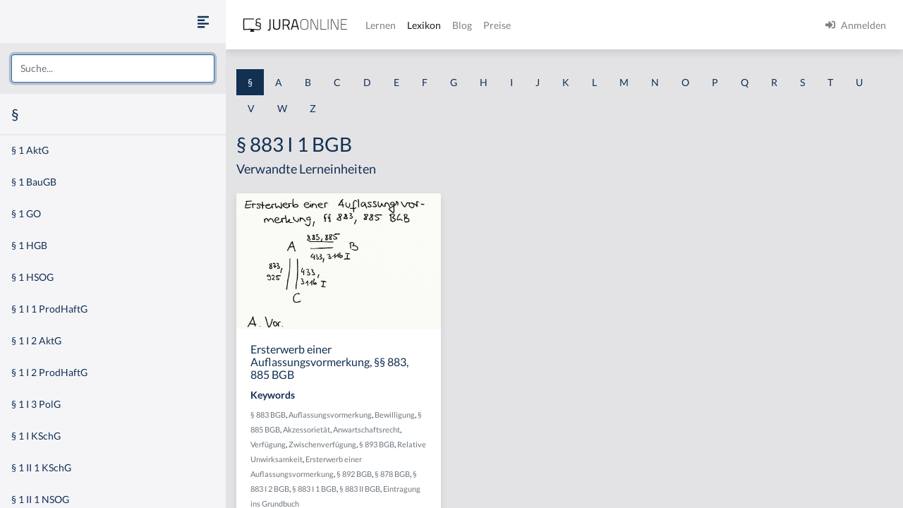

--- FILE ---
content_type: text/html
request_url: https://jura-online.de/lexikon/%C2%A7/883-i-1-bgb/
body_size: 10289
content:
<!DOCTYPE html><html lang="de"><head><meta charSet="utf-8"/><meta name="viewport" content="width=device-width"/><title>Lexikon | Jura Online</title><link rel="canonical" href="https://jura-online.de/lexikon/%C2%A7/883-i-1-bgb/"/><meta name="next-head-count" content="4"/><link rel="preload" href="/_next/static/css/453be498d2cee9f7.css" as="style"/><link rel="stylesheet" href="/_next/static/css/453be498d2cee9f7.css" data-n-g=""/><link rel="preload" href="/_next/static/css/b5cf2d621e67fb8b.css" as="style"/><link rel="stylesheet" href="/_next/static/css/b5cf2d621e67fb8b.css" data-n-p=""/><noscript data-n-css=""></noscript><script defer="" nomodule="" src="/_next/static/chunks/polyfills-78c92fac7aa8fdd8.js"></script><script src="/_next/static/chunks/webpack-c7ff01b93bcc2b1b.js" defer=""></script><script src="/_next/static/chunks/framework-a667dbba83e63e79.js" defer=""></script><script src="/_next/static/chunks/main-6f26a8837a0d88b3.js" defer=""></script><script src="/_next/static/chunks/pages/_app-e1f3ddd957634547.js" defer=""></script><script src="/_next/static/chunks/d6e1aeb5-85a0bbd4d1112fa6.js" defer=""></script><script src="/_next/static/chunks/9799-0eac5e13e4475440.js" defer=""></script><script src="/_next/static/chunks/7465-8ffeae2ba340c6a8.js" defer=""></script><script src="/_next/static/chunks/283-ab9b60472c96bbcc.js" defer=""></script><script src="/_next/static/chunks/2397-1e06e8c21b534dca.js" defer=""></script><script src="/_next/static/chunks/3240-c4c1454f5a8a4205.js" defer=""></script><script src="/_next/static/chunks/pages/lexikon/%5B...slugs%5D-bd2928ed07c3adc5.js" defer=""></script><script src="/_next/static/morphling-next-assets/_buildManifest.js" defer=""></script><script src="/_next/static/morphling-next-assets/_ssgManifest.js" defer=""></script><style id="__jsx-eb32778b47f00407">.lexikon-root{padding:1.75rem 0 4rem!important}</style></head><body><div id="__next"><div class="alert_root__fXa3_"></div><div class="Layout_root__QWve9" data-layout-expanded="true" data-layout-banner="false" data-initial-load="true"><div class="Layout_wrapper__f8Gve"><aside class="side_root__syHLm lexikon-sidebar_root__Ts62M"><div class="side_top__97vhR"><div class="lexikon-sidebar_navToggle__igkEa"><button type="button" aria-label="Seitenleiste ein- und ausblenden" data-sidebar-toggler="true" class="toggle_toggle__gIUBX"><svg aria-hidden="true" focusable="false" data-prefix="fas" data-icon="align-left" class="svg-inline--fa fa-align-left fa-w-14 fa-flip-vertical fa-lg " role="img" xmlns="http://www.w3.org/2000/svg" viewBox="0 0 448 512"><path fill="currentColor" d="M12.83 352h262.34A12.82 12.82 0 0 0 288 339.17v-38.34A12.82 12.82 0 0 0 275.17 288H12.83A12.82 12.82 0 0 0 0 300.83v38.34A12.82 12.82 0 0 0 12.83 352zm0-256h262.34A12.82 12.82 0 0 0 288 83.17V44.83A12.82 12.82 0 0 0 275.17 32H12.83A12.82 12.82 0 0 0 0 44.83v38.34A12.82 12.82 0 0 0 12.83 96zM432 160H16a16 16 0 0 0-16 16v32a16 16 0 0 0 16 16h416a16 16 0 0 0 16-16v-32a16 16 0 0 0-16-16zm0 256H16a16 16 0 0 0-16 16v32a16 16 0 0 0 16 16h416a16 16 0 0 0 16-16v-32a16 16 0 0 0-16-16z"></path></svg></button></div><div class="search-box_root__MRJwG"><div role="combobox" aria-haspopup="listbox" aria-owns="react-autowhatever-1" aria-expanded="false" class="search-box_search__n8Wci"><input autoComplete="off" aria-autocomplete="list" aria-controls="react-autowhatever-1" placeholder="Suche..." type="text" class="form-control" value=""/><div id="react-autowhatever-1" role="listbox" class="search-box_suggestions__BvWw2"></div></div></div><h3 class="p-3 m-0">§</h3></div><div class="side_main__26Dwk"></div></aside><div class="content_root__1HHr1"><div class="content_top__pZDUW"><header class="header_root__89yTx"><nav class="navbar navbar-expand-lg navbar-light"><div class="flex-row navbar-nav"><button type="button" aria-label="Seitenleiste ein- und ausblenden" data-sidebar-toggler="true" class="toggle_toggle__gIUBX"><svg aria-hidden="true" focusable="false" data-prefix="fas" data-icon="align-left" class="svg-inline--fa fa-align-left fa-w-14 fa-flip-vertical fa-lg " role="img" xmlns="http://www.w3.org/2000/svg" viewBox="0 0 448 512"><path fill="currentColor" d="M12.83 352h262.34A12.82 12.82 0 0 0 288 339.17v-38.34A12.82 12.82 0 0 0 275.17 288H12.83A12.82 12.82 0 0 0 0 300.83v38.34A12.82 12.82 0 0 0 12.83 352zm0-256h262.34A12.82 12.82 0 0 0 288 83.17V44.83A12.82 12.82 0 0 0 275.17 32H12.83A12.82 12.82 0 0 0 0 44.83v38.34A12.82 12.82 0 0 0 12.83 96zM432 160H16a16 16 0 0 0-16 16v32a16 16 0 0 0 16 16h416a16 16 0 0 0 16-16v-32a16 16 0 0 0-16-16zm0 256H16a16 16 0 0 0-16 16v32a16 16 0 0 0 16 16h416a16 16 0 0 0 16-16v-32a16 16 0 0 0-16-16z"></path></svg></button><a aria-label="Jura Online Logo" href="/" class="header_brand__j6V4p navbar-brand"><svg fill="currentColor"><use href="/shared/jo-logo-dark.svg#Ebene_1"></use></svg></a></div><button aria-controls="jo-navbar" type="button" aria-label="Toggle navigation" class="navbar-toggler collapsed"><span class="navbar-toggler-icon"></span></button><div class="header_collapse__vXTHc navbar-collapse collapse" id="jo-navbar"><div class="navbar-nav"><a class="nav-link" href="/lernen/">Lernen</a><a class="nav-link active" href="/lexikon/">Lexikon</a><a class="nav-link" href="https://jura-online.de/blog/">Blog</a><a class="nav-link" href="https://jura-online.de/preise/">Preise</a></div><div class="UserNavList_root__HrtpF ml-auto navbar-nav"><a href="https://jura-online.de/auth/login" data-rb-event-key="https://jura-online.de/auth/login" class="nav-link"><svg aria-hidden="true" focusable="false" data-prefix="fas" data-icon="sign-in-alt" class="svg-inline--fa fa-sign-in-alt fa-w-16 fa-1x mr-2" role="img" xmlns="http://www.w3.org/2000/svg" viewBox="0 0 512 512"><path fill="currentColor" d="M416 448h-84c-6.6 0-12-5.4-12-12v-40c0-6.6 5.4-12 12-12h84c17.7 0 32-14.3 32-32V160c0-17.7-14.3-32-32-32h-84c-6.6 0-12-5.4-12-12V76c0-6.6 5.4-12 12-12h84c53 0 96 43 96 96v192c0 53-43 96-96 96zm-47-201L201 79c-15-15-41-4.5-41 17v96H24c-13.3 0-24 10.7-24 24v96c0 13.3 10.7 24 24 24h136v96c0 21.5 26 32 41 17l168-168c9.3-9.4 9.3-24.6 0-34z"></path></svg><span>Anmelden</span></a></div></div></nav></header></div><div class="content_main__bzt3t"><div class="py-3 lexikon-root"><div data-limit-content="false" class="container"><div class="row"><div class="col"><div class="lexikon-nav_root__Tuxn0 mb-lg-3 nav"><a class="nav-link lexikon-nav_active__TbtRF" href="/lexikon/%C2%A7/">§</a><a class="nav-link" href="/lexikon/a/">A</a><a class="nav-link" href="/lexikon/b/">B</a><a class="nav-link" href="/lexikon/c/">C</a><a class="nav-link" href="/lexikon/d/">D</a><a class="nav-link" href="/lexikon/e/">E</a><a class="nav-link" href="/lexikon/f/">F</a><a class="nav-link" href="/lexikon/g/">G</a><a class="nav-link" href="/lexikon/h/">H</a><a class="nav-link" href="/lexikon/i/">I</a><a class="nav-link" href="/lexikon/j/">J</a><a class="nav-link" href="/lexikon/k/">K</a><a class="nav-link" href="/lexikon/l/">L</a><a class="nav-link" href="/lexikon/m/">M</a><a class="nav-link" href="/lexikon/n/">N</a><a class="nav-link" href="/lexikon/o/">O</a><a class="nav-link" href="/lexikon/p/">P</a><a class="nav-link" href="/lexikon/q/">Q</a><a class="nav-link" href="/lexikon/r/">R</a><a class="nav-link" href="/lexikon/s/">S</a><a class="nav-link" href="/lexikon/t/">T</a><a class="nav-link" href="/lexikon/u/">U</a><a class="nav-link" href="/lexikon/v/">V</a><a class="nav-link" href="/lexikon/w/">W</a><a class="nav-link" href="/lexikon/z/">Z</a></div></div></div><div class="row"><div class="col-12"><h1>§ 883 I 1 BGB</h1></div><div class="col-12"><h4 class="jsx-eb32778b47f00407">Verwandte Lerneinheiten</h4></div></div><div class="learn-units row row-cols-xl-3 row-cols-sm-2 row-cols-1"><div class="my-2 my-md-3 col"><div class="box_box__KqAod learn-unit_root__mSOeF card"><img class="card-img-top" src="https://media-cf.jura-online.de/media/image/00005026_AVlXmtWVfDwpnUi7xbR_9oC_IiNK_aPGoxc_cCw0o3ax6PfoZqPfUCt2xwIp4ww9.jpg"/><div class="card-body"><div class="card-title h5">Ersterwerb einer Auflassungsvormerkung, §§ 883, 885 BGB</div><div class="card-text"><div class="learn-unit_keywords__2a1bH"><h6>Keywords</h6><div><small><a class="text-muted" href="/lexikon/%C2%A7/883-bgb/">§ 883 BGB</a>, </small><small><a class="text-muted" href="/lexikon/a/auflassungsvormerkung/">Auflassungsvormerkung</a>, </small><small><a class="text-muted" href="/lexikon/b/bewilligung/">Bewilligung</a>, </small><small><a class="text-muted" href="/lexikon/%C2%A7/885-bgb/">§ 885 BGB</a>, </small><small><a class="text-muted" href="/lexikon/a/akzessorietat/">Akzessorietät</a>, </small><small><a class="text-muted" href="/lexikon/a/anwartschaftsrecht/">Anwartschaftsrecht</a>, </small><small><a class="text-muted" href="/lexikon/v/verfugung/">Verfügung</a>, </small><small><a class="text-muted" href="/lexikon/z/zwischenverfugung/">Zwischenverfügung</a>, </small><small><a class="text-muted" href="/lexikon/%C2%A7/893-bgb/">§ 893 BGB</a>, </small><small><a class="text-muted" href="/lexikon/r/relative-unwirksamkeit/">Relative Unwirksamkeit</a>, </small><small><a class="text-muted" href="/lexikon/e/ersterwerb-einer-auflassungsvormerkung/">Ersterwerb einer Auflassungsvormerkung</a>, </small><small><a class="text-muted" href="/lexikon/%C2%A7/892-bgb/">§ 892 BGB</a>, </small><small><a class="text-muted" href="/lexikon/%C2%A7/878-bgb/">§ 878 BGB</a>, </small><small><a class="text-muted" href="/lexikon/%C2%A7/883-i-2-bgb/">§ 883 I 2 BGB</a>, </small><small><a class="text-muted" href="/lexikon/%C2%A7/883-i-1-bgb/">§ 883 I 1 BGB</a>, </small><small><a class="text-muted" href="/lexikon/%C2%A7/883-ii-bgb/">§ 883 II BGB</a>, </small><small><a class="text-muted" href="/lexikon/e/eintragung-ins-grundbuch/">Eintragung ins Grundbuch</a></small></div></div></div></div><div class="box_footer__Dq9_3 box_btn__pc6cm card-footer"><div role="group" class="w-100 btn-group"><button type="button" class="btn btn-info"><svg aria-hidden="true" focusable="false" data-prefix="fas" data-icon="file-alt" class="svg-inline--fa fa-file-alt fa-w-12 fa-1x " role="img" xmlns="http://www.w3.org/2000/svg" viewBox="0 0 384 512"><path fill="currentColor" d="M224 136V0H24C10.7 0 0 10.7 0 24v464c0 13.3 10.7 24 24 24h336c13.3 0 24-10.7 24-24V160H248c-13.2 0-24-10.8-24-24zm64 236c0 6.6-5.4 12-12 12H108c-6.6 0-12-5.4-12-12v-8c0-6.6 5.4-12 12-12h168c6.6 0 12 5.4 12 12v8zm0-64c0 6.6-5.4 12-12 12H108c-6.6 0-12-5.4-12-12v-8c0-6.6 5.4-12 12-12h168c6.6 0 12 5.4 12 12v8zm0-72v8c0 6.6-5.4 12-12 12H108c-6.6 0-12-5.4-12-12v-8c0-6.6 5.4-12 12-12h168c6.6 0 12 5.4 12 12zm96-114.1v6.1H256V0h6.1c6.4 0 12.5 2.5 17 7l97.9 98c4.5 4.5 7 10.6 7 16.9z"></path></svg></button><button type="button" class="btn btn-info"><svg aria-hidden="true" focusable="false" data-prefix="fas" data-icon="image" class="svg-inline--fa fa-image fa-w-16 fa-1x " role="img" xmlns="http://www.w3.org/2000/svg" viewBox="0 0 512 512"><path fill="currentColor" d="M464 448H48c-26.51 0-48-21.49-48-48V112c0-26.51 21.49-48 48-48h416c26.51 0 48 21.49 48 48v288c0 26.51-21.49 48-48 48zM112 120c-30.928 0-56 25.072-56 56s25.072 56 56 56 56-25.072 56-56-25.072-56-56-56zM64 384h384V272l-87.515-87.515c-4.686-4.686-12.284-4.686-16.971 0L208 320l-55.515-55.515c-4.686-4.686-12.284-4.686-16.971 0L64 336v48z"></path></svg></button><a href="/lernen/ersterwerb-einer-auflassungsvormerkung-883-885-bgb/107/excursus/" title="Zur Lerneinheit Ersterwerb einer Auflassungsvormerkung, §§ 883, 885 BGB" class="btn btn-info"><svg aria-hidden="true" focusable="false" data-prefix="fas" data-icon="link" class="svg-inline--fa fa-link fa-w-16 fa-1x " role="img" xmlns="http://www.w3.org/2000/svg" viewBox="0 0 512 512"><path fill="currentColor" d="M326.612 185.391c59.747 59.809 58.927 155.698.36 214.59-.11.12-.24.25-.36.37l-67.2 67.2c-59.27 59.27-155.699 59.262-214.96 0-59.27-59.26-59.27-155.7 0-214.96l37.106-37.106c9.84-9.84 26.786-3.3 27.294 10.606.648 17.722 3.826 35.527 9.69 52.721 1.986 5.822.567 12.262-3.783 16.612l-13.087 13.087c-28.026 28.026-28.905 73.66-1.155 101.96 28.024 28.579 74.086 28.749 102.325.51l67.2-67.19c28.191-28.191 28.073-73.757 0-101.83-3.701-3.694-7.429-6.564-10.341-8.569a16.037 16.037 0 0 1-6.947-12.606c-.396-10.567 3.348-21.456 11.698-29.806l21.054-21.055c5.521-5.521 14.182-6.199 20.584-1.731a152.482 152.482 0 0 1 20.522 17.197zM467.547 44.449c-59.261-59.262-155.69-59.27-214.96 0l-67.2 67.2c-.12.12-.25.25-.36.37-58.566 58.892-59.387 154.781.36 214.59a152.454 152.454 0 0 0 20.521 17.196c6.402 4.468 15.064 3.789 20.584-1.731l21.054-21.055c8.35-8.35 12.094-19.239 11.698-29.806a16.037 16.037 0 0 0-6.947-12.606c-2.912-2.005-6.64-4.875-10.341-8.569-28.073-28.073-28.191-73.639 0-101.83l67.2-67.19c28.239-28.239 74.3-28.069 102.325.51 27.75 28.3 26.872 73.934-1.155 101.96l-13.087 13.087c-4.35 4.35-5.769 10.79-3.783 16.612 5.864 17.194 9.042 34.999 9.69 52.721.509 13.906 17.454 20.446 27.294 10.606l37.106-37.106c59.271-59.259 59.271-155.699.001-214.959z"></path></svg></a></div></div></div></div></div><footer class="footer_root__oTo_0"><ul><li><a class="px-3 py-2" href="https://jura-online.de/impressum">Impressum</a></li><li><a class="px-3 py-2" href="https://jura-online.de/faq">FAQ</a></li><li><a class="px-3 py-2" href="https://jura-online.de/datenschutz">Datenschutz</a></li><li><a class="px-3 py-2" href="https://jura-online.de/agb">AGB</a></li><li><a class="px-3 py-2" href="https://jura-online.de/vertraege-kuendigen">Paket kündigen</a></li></ul></footer></div></div></div></div></div></div></div><script id="__NEXT_DATA__" type="application/json">{"props":{"pageProps":{"slug":null,"initialState":{"lexikon":{"letters":["§","a","b","c","d","e","f","g","h","i","j","k","l","m","n","o","p","q","r","s","t","u","v","w","z"],"keyword":{"id":3317,"content":"§ 883 I 1 BGB","created":"2013-02-23T15:14:49.000Z","description":null,"slug":"883-i-1-bgb","title":null,"source":null,"learn_units":[{"author_name":"Sören A. Croll","created":"2012-11-14T00:43:11.000Z","description":"\u003ch2\u003eAufbau der Pr\u0026uuml;fung - Ersterwerb einer Auflassungsvormerkung, \u0026sect;\u0026sect; 883, 885 BGB\u003c/h2\u003e\r\n\r\n\u003cp\u003eDer Ersterwerb einer Auflassungsvormerkung ist in den \u0026sect;\u0026sect; 883, 885 BGB geregelt. Beispiel: A verkauft dem B ein Grundst\u0026uuml;ck. Zur Absicherung des Anspruch auf \u0026Uuml;bereignung des Grundst\u0026uuml;cks durch Auflassung und Eintragung wird eine Auflassungsvormerkung einger\u0026auml;umt. Die Auflassungsvormerkung soll gew\u0026auml;hrleisten, dass der schuldrechtliche Anspruchs des B gegen A auf \u0026Uuml;bereignung des Grundst\u0026uuml;cks auch k\u0026uuml;nftig erf\u0026uuml;llt werden kann. Noch bevor der A an B \u0026uuml;bereignet, verkauft A das Grundst\u0026uuml;ck an C und \u0026uuml;bereignet es auch. M\u0026ouml;glicherweise hilft dem B jedoch, dass er eine Auflassungsvormerkung einger\u0026auml;umt bekommen hat, wenn dadurch die zwischenzeitliche Verf\u0026uuml;gung des A an C gegen\u0026uuml;ber B relativ unwirksam ist, sodass der A weiter in der Lage ist, das Grundst\u0026uuml;ck an B zu \u0026uuml;bereignen.\u003c/p\u003e\r\n\r\n\u003ch3\u003eA. Voraussetzungen\u003c/h3\u003e\r\n\r\n\u003cp\u003eDer Ersterwerb einer Auflassungsvormerkung hat vier Voraussetzungen.\u003c/p\u003e\r\n\r\n\u003ch3\u003eI. Zu sichernder Anspruch\u003c/h3\u003e\r\n\r\n\u003cp\u003eZun\u0026auml;chst setzt der Ersterwerb einer Auflassungsvormerkung einen zu sichernden Anspruch voraus. Die Auflassungsvormerkung ist ein akzessorisches Sicherungsrecht und daher in ihrem Bestand von der zusichernden Forderung abh\u0026auml;ngig. Dies ist grunds\u0026auml;tzlich der Anspruch auf \u0026Uuml;bereignung eines Grundst\u0026uuml;cks. Erfasst sind dabei auch k\u0026uuml;nftige Anspr\u0026uuml;che, vgl. \u0026sect; 883 I 2 BGB. Haben A und B noch keinen Kaufvertrag geschlossen, aber hat A dem B bereits ein verbindliches Angebot gemacht, reicht dies aus.\u003c/p\u003e\r\n\r\n\u003ch3\u003eII. Bewilligung/Einstweilige Verf\u0026uuml;gung, \u0026sect; 885 BGB\u003c/h3\u003e\r\n\r\n\u003cp\u003eWeiterhin verlangt der Ersterwerb einer Auflassungsvormerkung eine Bewilligung bzw. einstweilige Verf\u0026uuml;gung, vgl. \u0026sect; 885 BGB. Dies sind einseitige Erkl\u0026auml;rungen, sodass weder eine Einigung noch ein Einigsein f\u0026uuml;r den Ersterwerb einer Auflassungsvormerkung erforderlich sind.\u003c/p\u003e\r\n\r\n\u003ch3\u003eIII. Eintragung, \u0026sect; 883 I 1 BGB\u003c/h3\u003e\r\n\r\n\u003cp\u003eDar\u0026uuml;ber hinaus fordert der Ersterwerb einer Auflassungsvormerkung die Eintragung ins Grundbuch gem\u0026auml;\u0026szlig; \u0026sect; 883 I 1 BGB.\u003c/p\u003e\r\n\r\n\u003ch3\u003eIV. Berechtigung\u003c/h3\u003e\r\n\r\n\u003cp\u003eFerner muss f\u0026uuml;r den Ersterwerb einer Auflassungsvormerkung auch die Berechtigung vorliegen. Berechtigt ist \u0026ndash; wie \u0026uuml;blich - der Eigent\u0026uuml;mer ohne Verf\u0026uuml;gungsbeschr\u0026auml;nkungen oder der verf\u0026uuml;gungsberechtigte Nichteigent\u0026uuml;mer. Grunds\u0026auml;tzlich muss die Berechtigung auch beim Ersterwerb der Auflassungsvormerkung zum Zeitpunkt des letzten Erwerbstatbestands vorliegen. Allerdings ist im Rahmen der Auflassungsvormerkung \u0026sect; 878 BGB analog zu beachten, wonach eine Vorverlagerung des ma\u0026szlig;geblichen Zeitpunkts auf den Zeitpunkt der Antragsstellung unter bestimmten Voraussetzungen m\u0026ouml;glich ist. Bei Nichtberechtigung ist ein gutgl\u0026auml;ubiger Ersterwerb der Auflassungsvormerkung gem\u0026auml;\u0026szlig; den \u0026sect;\u0026sect; 892, 893 BGB analog m\u0026ouml;glich. Eine direkte Anwendung scheidet aus, da die \u0026sect;\u0026sect; 892, 893 BGB eine Verf\u0026uuml;gung voraussetzen. Verf\u0026uuml;gung ist ein Rechtsgesch\u0026auml;ft, das auf die \u0026Uuml;bertragung, Aufhebung, Belastung oder Inhalts\u0026auml;nderung eines Rechts gerichtet ist. Die Auflassungsvormerkung sichert allerdings nur eine k\u0026uuml;nftige Verf\u0026uuml;gung. Jedoch ist dies eine Vorstufe, die den Anspruch verbindlich absichert. Die Auflassungsvormerkung ist daher verf\u0026uuml;gungs\u0026auml;hnlich bzw. eine Art Anwartschaftsrecht.\u003c/p\u003e\r\n\r\n\u003ch3\u003eB. Rechtsfolge\u003c/h3\u003e\r\n\r\n\u003cp\u003eDer Ersterwerb einer Auflassungsvormerkung hat die relative Unwirksamkeit von Zwischenverf\u0026uuml;gungen als Rechtsfolge. Wenn nach Abschluss des Kaufvertrags und Einr\u0026auml;umung der Auflassungsvormerkung, jedoch vor \u0026Uuml;bereignung an einen Dritten verf\u0026uuml;gt wird, dann ist diese Verf\u0026uuml;gung dem Auflassungsvormerkungsberechtigten gegen\u0026uuml;ber, aber nur ihm gegen\u0026uuml;ber, unwirksam, vgl. \u0026sect; 883 II BGB. Die \u0026Uuml;bertragung von A an C gilt mithin dem B gegen\u0026uuml;ber nicht. Will B von A \u0026Uuml;bereignung des Grundst\u0026uuml;cks aus \u0026sect; 433 I BGB, dann ist aufgrund der Auflassungsvormerkung keine Unm\u0026ouml;glichkeit eingetreten, sodass A dem B das Eigentum immer noch \u0026uuml;bertragen kann. Beim Ersterwerb der Auflassungsvormerkung kann sich das Problem der Anwendbarkeit des \u0026sect; 883 II BGB auf sonstige Umst\u0026auml;nde stellen. Denn nicht nur eine zwischenzeitliche Verf\u0026uuml;gung stellt eine Bedrohung f\u0026uuml;r den Eigentumserwerbs dar. Denkbar ist auch, dass beispielsweise im Rahmen eines gutgl\u0026auml;ubigen Erwerbs der Erwerber zwischenzeitlich b\u0026ouml;sgl\u0026auml;ubig geworden ist und deshalb eine \u0026Uuml;bereignung nicht einmal nach den Regeln des gutgl\u0026auml;ubigen Erwerbs vom Nichtberechtigten m\u0026ouml;glich w\u0026auml;re.\u003c/p\u003e\r\n\r\n\u003cp\u003e\u0026nbsp;\u003c/p\u003e\r\n","id":107,"title":"Ersterwerb einer Auflassungsvormerkung, §§ 883, 885 BGB","seo_keywords":"Auflassungsvormerkung, Erwerb, Ersterwerb, § 883 BGB, § 885 BGB, Akzessorietät, Bewilligung, Anwartschaftsrecht, Sachenrecht","solution_file":null,"facts_file":null,"slug":"ersterwerb-einer-auflassungsvormerkung-883-885-bgb","type":"LESSON","canonical":"/lernen/ersterwerb-einer-auflassungsvormerkung-883-885-bgb/107/excursus/","hierarchy_element":{"id":111,"code":"001-006-V-1","sort_code":"001-006-005-001","list_item":"1","depth":4,"learn_unit_id":107,"title":null},"image":[{"learn_unit_id":107,"image_id":291,"file_id":1678,"type":1,"file_name":"00001678_FJBOqVn4LiAkHnxX4esr_rwzD-zb4rNgDlzBJpeha7D0U9HpgftTgwi12ZcgyN-B.png"},{"learn_unit_id":107,"image_id":291,"file_id":5026,"type":2,"file_name":"00005026_AVlXmtWVfDwpnUi7xbR_9oC_IiNK_aPGoxc_cCw0o3ax6PfoZqPfUCt2xwIp4ww9.jpg"},{"learn_unit_id":107,"image_id":291,"file_id":6271,"type":3,"file_name":"00006271_u1epzEOYhQqr_BkvUEgrme84Ll9PEON7nalktbQP0Yv-ZVjaaz9X-0f0kVJFd3xa.jpg"}],"videos":[{"id":132,"files":[{"video_id":132,"learn_unit_id":107,"file_id":132,"type":0,"file_name":"00000132_CvBbs0lsxB5whPtGZRx4SCA-4mUi61va3byb3S0t-5PktJQI5DYuvQR3Z3Ym-vLw.mp4"},{"video_id":132,"learn_unit_id":107,"file_id":3556,"type":4,"file_name":"00003556_wah7oV8T72Vtnh1omEHlbwKLVKnc-otBknshJ5fOb0PPakDirxNUrqVs6PN5B0wV.webm"},{"video_id":132,"learn_unit_id":107,"file_id":3557,"type":5,"file_name":"00003557_w8hg1abYGzILPmU1z2arD6vcobrtw_yyv00gULP3V7ufoUbkzRXlAcUucuN1n9ki.mp4"}],"annotations":[{"id":260,"end_sec":165,"start_sec":39,"video_note":null,"law_text":{"id":null,"code_id":null,"paragraph":null,"text":null,"law_code":{"id":null,"code_string":null,"name":null}}},{"id":261,"end_sec":187,"start_sec":165,"video_note":null,"law_text":{"id":null,"code_id":null,"paragraph":null,"text":null,"law_code":{"id":null,"code_string":null,"name":null}}},{"id":262,"end_sec":267,"start_sec":219,"video_note":null,"law_text":{"id":null,"code_id":null,"paragraph":null,"text":null,"law_code":{"id":null,"code_string":null,"name":null}}},{"id":263,"end_sec":391,"start_sec":336,"video_note":null,"law_text":{"id":null,"code_id":null,"paragraph":null,"text":null,"law_code":{"id":null,"code_string":null,"name":null}}},{"id":264,"end_sec":484,"start_sec":391,"video_note":null,"law_text":{"id":null,"code_id":null,"paragraph":null,"text":null,"law_code":{"id":null,"code_string":null,"name":null}}},{"id":265,"end_sec":536,"start_sec":484,"video_note":null,"law_text":{"id":null,"code_id":null,"paragraph":null,"text":null,"law_code":{"id":null,"code_string":null,"name":null}}},{"id":266,"end_sec":647,"start_sec":596,"video_note":null,"law_text":{"id":null,"code_id":null,"paragraph":null,"text":null,"law_code":{"id":null,"code_string":null,"name":null}}},{"id":6121,"end_sec":null,"start_sec":26.84863,"video_note":null,"law_text":{"id":12875,"code_id":724,"paragraph":"§ 883","text":"\u003cp\u003e(1) Zur Sicherung des Anspruchs auf Einräumung oder Aufhebung eines Rechts an einem Grundstück oder an einem das Grundstück belastenden Recht oder auf Änderung des Inhalts oder des Ranges eines solchen Rechts kann eine Vormerkung in das Grundbuch eingetragen werden. Die Eintragung einer Vormerkung ist auch zur Sicherung eines künftigen oder eines bedingten Anspruchs zulässig.\u003c/p\u003e\u003cp\u003e(2) Eine Verfügung, die nach der Eintragung der Vormerkung über das Grundstück oder das Recht getroffen wird, ist insoweit unwirksam, als sie den Anspruch vereiteln oder beeinträchtigen würde. Dies gilt auch, wenn die Verfügung im Wege der Zwangsvollstreckung oder der Arrestvollziehung oder durch den Insolvenzverwalter erfolgt.\u003c/p\u003e\u003cp\u003e(3) Der Rang des Rechts, auf dessen Einräumung der Anspruch gerichtet ist, bestimmt sich nach der Eintragung der Vormerkung.\u003c/p\u003e","law_code":{"id":724,"code_string":"bgb","name":"BGB"}}},{"id":6122,"end_sec":null,"start_sec":28.78709,"video_note":null,"law_text":{"id":12877,"code_id":724,"paragraph":"§ 885","text":"\u003cp\u003e(1) Die Eintragung einer Vormerkung erfolgt auf Grund einer einstweiligen Verfügung oder auf Grund der Bewilligung desjenigen, dessen Grundstück oder dessen Recht von der Vormerkung betroffen wird. Zur Erlassung der einstweiligen Verfügung ist nicht erforderlich, dass eine Gefährdung des zu sichernden Anspruchs glaubhaft gemacht wird.\u003c/p\u003e\u003cp\u003e(2) Bei der Eintragung kann zur näheren Bezeichnung des zu sichernden Anspruchs auf die einstweilige Verfügung oder die Eintragungsbewilligung Bezug genommen werden.\u003c/p\u003e","law_code":{"id":724,"code_string":"bgb","name":"BGB"}}},{"id":6123,"end_sec":null,"start_sec":49.73419,"video_note":null,"law_text":{"id":12289,"code_id":724,"paragraph":"§ 433","text":"\u003cp\u003e(1) Durch den Kaufvertrag wird der Verkäufer einer Sache verpflichtet, dem Käufer die Sache zu übergeben und das Eigentum an der Sache zu verschaffen. Der Verkäufer hat dem Käufer die Sache frei von Sach- und Rechtsmängeln zu verschaffen.\u003c/p\u003e\u003cp\u003e(2) Der Käufer ist verpflichtet, dem Verkäufer den vereinbarten Kaufpreis zu zahlen und die gekaufte Sache abzunehmen.\u003c/p\u003e","law_code":{"id":724,"code_string":"bgb","name":"BGB"}}},{"id":6124,"end_sec":null,"start_sec":54.05685,"video_note":null,"law_text":{"id":12156,"code_id":724,"paragraph":"§ 311b","text":"\u003cp\u003e(1) Ein Vertrag, durch den sich der eine Teil verpflichtet, das Eigentum an einem Grundstück zu übertragen oder zu erwerben, bedarf der notariellen Beurkundung. Ein ohne Beachtung dieser Form geschlossener Vertrag wird seinem ganzen Inhalt nach gültig, wenn die Auflassung und die Eintragung in das Grundbuch erfolgen.\u003c/p\u003e\u003cp\u003e(2) Ein Vertrag, durch den sich der eine Teil verpflichtet, sein künftiges Vermögen oder einen Bruchteil seines künftigen Vermögens zu übertragen oder mit einem Nießbrauch zu belasten, ist nichtig.\u003c/p\u003e\u003cp\u003e(3) Ein Vertrag, durch den sich der eine Teil verpflichtet, sein gegenwärtiges Vermögen oder einen Bruchteil seines gegenwärtigen Vermögens zu übertragen oder mit einem Nießbrauch zu belasten, bedarf der notariellen Beurkundung.\u003c/p\u003e\u003cp\u003e(4) Ein Vertrag über den Nachlass eines noch lebenden Dritten ist nichtig. Das Gleiche gilt von einem Vertrag über den Pflichtteil oder ein Vermächtnis aus dem Nachlass eines noch lebenden Dritten.\u003c/p\u003e\u003cp\u003e(5) Absatz 4 gilt nicht für einen Vertrag, der unter künftigen gesetzlichen Erben über den gesetzlichen Erbteil oder den Pflichtteil eines von ihnen geschlossen wird. Ein solcher Vertrag bedarf der notariellen Beurkundung.\u003c/p\u003e","law_code":{"id":724,"code_string":"bgb","name":"BGB"}}},{"id":6125,"end_sec":null,"start_sec":69.43355,"video_note":null,"law_text":{"id":12875,"code_id":724,"paragraph":"§ 883","text":"\u003cp\u003e(1) Zur Sicherung des Anspruchs auf Einräumung oder Aufhebung eines Rechts an einem Grundstück oder an einem das Grundstück belastenden Recht oder auf Änderung des Inhalts oder des Ranges eines solchen Rechts kann eine Vormerkung in das Grundbuch eingetragen werden. Die Eintragung einer Vormerkung ist auch zur Sicherung eines künftigen oder eines bedingten Anspruchs zulässig.\u003c/p\u003e\u003cp\u003e(2) Eine Verfügung, die nach der Eintragung der Vormerkung über das Grundstück oder das Recht getroffen wird, ist insoweit unwirksam, als sie den Anspruch vereiteln oder beeinträchtigen würde. Dies gilt auch, wenn die Verfügung im Wege der Zwangsvollstreckung oder der Arrestvollziehung oder durch den Insolvenzverwalter erfolgt.\u003c/p\u003e\u003cp\u003e(3) Der Rang des Rechts, auf dessen Einräumung der Anspruch gerichtet ist, bestimmt sich nach der Eintragung der Vormerkung.\u003c/p\u003e","law_code":{"id":724,"code_string":"bgb","name":"BGB"}}},{"id":6126,"end_sec":null,"start_sec":72.0773,"video_note":null,"law_text":{"id":12877,"code_id":724,"paragraph":"§ 885","text":"\u003cp\u003e(1) Die Eintragung einer Vormerkung erfolgt auf Grund einer einstweiligen Verfügung oder auf Grund der Bewilligung desjenigen, dessen Grundstück oder dessen Recht von der Vormerkung betroffen wird. Zur Erlassung der einstweiligen Verfügung ist nicht erforderlich, dass eine Gefährdung des zu sichernden Anspruchs glaubhaft gemacht wird.\u003c/p\u003e\u003cp\u003e(2) Bei der Eintragung kann zur näheren Bezeichnung des zu sichernden Anspruchs auf die einstweilige Verfügung oder die Eintragungsbewilligung Bezug genommen werden.\u003c/p\u003e","law_code":{"id":724,"code_string":"bgb","name":"BGB"}}},{"id":6127,"end_sec":null,"start_sec":99.6252,"video_note":null,"law_text":{"id":12865,"code_id":724,"paragraph":"§ 873","text":"\u003cp\u003e(1) Zur Übertragung des Eigentums an einem Grundstück, zur Belastung eines Grundstücks mit einem Recht sowie zur Übertragung oder Belastung eines solchen Rechts ist die Einigung des Berechtigten und des anderen Teils über den Eintritt der Rechtsänderung und die Eintragung der Rechtsänderung in das Grundbuch erforderlich, soweit nicht das Gesetz ein anderes vorschreibt.\u003c/p\u003e\u003cp\u003e(2) Vor der Eintragung sind die Beteiligten an die Einigung nur gebunden, wenn die Erklärungen notariell beurkundet oder vor dem Grundbuchamt abgegeben oder bei diesem eingereicht sind oder wenn der Berechtigte dem anderen Teil eine den Vorschriften der Grundbuchordnung entsprechende Eintragungsbewilligung ausgehändigt hat.\u003c/p\u003e","law_code":{"id":724,"code_string":"bgb","name":"BGB"}}},{"id":6128,"end_sec":null,"start_sec":100.3763,"video_note":null,"law_text":{"id":12918,"code_id":724,"paragraph":"§ 925","text":"\u003cp\u003e(1) Die zur Übertragung des Eigentums an einem Grundstück nach § 873 erforderliche Einigung des Veräußerers und des Erwerbers (Auflassung) muss bei gleichzeitiger Anwesenheit beider Teile vor einer zuständigen Stelle erklärt werden. Zur Entgegennahme der Auflassung ist, unbeschadet der Zuständigkeit weiterer Stellen, jeder Notar zuständig. Eine Auflassung kann auch in einem gerichtlichen Vergleich oder in einem rechtskräftig bestätigten Insolvenzplan erklärt werden.\u003c/p\u003e\u003cp\u003e(2) Eine Auflassung, die unter einer Bedingung oder einer Zeitbestimmung erfolgt, ist unwirksam.\u003c/p\u003e","law_code":{"id":724,"code_string":"bgb","name":"BGB"}}},{"id":6129,"end_sec":null,"start_sec":105.32933,"video_note":null,"law_text":{"id":12289,"code_id":724,"paragraph":"§ 433","text":"\u003cp\u003e(1) Durch den Kaufvertrag wird der Verkäufer einer Sache verpflichtet, dem Käufer die Sache zu übergeben und das Eigentum an der Sache zu verschaffen. Der Verkäufer hat dem Käufer die Sache frei von Sach- und Rechtsmängeln zu verschaffen.\u003c/p\u003e\u003cp\u003e(2) Der Käufer ist verpflichtet, dem Verkäufer den vereinbarten Kaufpreis zu zahlen und die gekaufte Sache abzunehmen.\u003c/p\u003e","law_code":{"id":724,"code_string":"bgb","name":"BGB"}}},{"id":6130,"end_sec":null,"start_sec":107.29874,"video_note":null,"law_text":{"id":12156,"code_id":724,"paragraph":"§ 311b","text":"\u003cp\u003e(1) Ein Vertrag, durch den sich der eine Teil verpflichtet, das Eigentum an einem Grundstück zu übertragen oder zu erwerben, bedarf der notariellen Beurkundung. Ein ohne Beachtung dieser Form geschlossener Vertrag wird seinem ganzen Inhalt nach gültig, wenn die Auflassung und die Eintragung in das Grundbuch erfolgen.\u003c/p\u003e\u003cp\u003e(2) Ein Vertrag, durch den sich der eine Teil verpflichtet, sein künftiges Vermögen oder einen Bruchteil seines künftigen Vermögens zu übertragen oder mit einem Nießbrauch zu belasten, ist nichtig.\u003c/p\u003e\u003cp\u003e(3) Ein Vertrag, durch den sich der eine Teil verpflichtet, sein gegenwärtiges Vermögen oder einen Bruchteil seines gegenwärtigen Vermögens zu übertragen oder mit einem Nießbrauch zu belasten, bedarf der notariellen Beurkundung.\u003c/p\u003e\u003cp\u003e(4) Ein Vertrag über den Nachlass eines noch lebenden Dritten ist nichtig. Das Gleiche gilt von einem Vertrag über den Pflichtteil oder ein Vermächtnis aus dem Nachlass eines noch lebenden Dritten.\u003c/p\u003e\u003cp\u003e(5) Absatz 4 gilt nicht für einen Vertrag, der unter künftigen gesetzlichen Erben über den gesetzlichen Erbteil oder den Pflichtteil eines von ihnen geschlossen wird. Ein solcher Vertrag bedarf der notariellen Beurkundung.\u003c/p\u003e","law_code":{"id":724,"code_string":"bgb","name":"BGB"}}},{"id":6131,"end_sec":null,"start_sec":118.85361,"video_note":null,"law_text":{"id":12865,"code_id":724,"paragraph":"§ 873","text":"\u003cp\u003e(1) Zur Übertragung des Eigentums an einem Grundstück, zur Belastung eines Grundstücks mit einem Recht sowie zur Übertragung oder Belastung eines solchen Rechts ist die Einigung des Berechtigten und des anderen Teils über den Eintritt der Rechtsänderung und die Eintragung der Rechtsänderung in das Grundbuch erforderlich, soweit nicht das Gesetz ein anderes vorschreibt.\u003c/p\u003e\u003cp\u003e(2) Vor der Eintragung sind die Beteiligten an die Einigung nur gebunden, wenn die Erklärungen notariell beurkundet oder vor dem Grundbuchamt abgegeben oder bei diesem eingereicht sind oder wenn der Berechtigte dem anderen Teil eine den Vorschriften der Grundbuchordnung entsprechende Eintragungsbewilligung ausgehändigt hat.\u003c/p\u003e","law_code":{"id":724,"code_string":"bgb","name":"BGB"}}},{"id":6132,"end_sec":null,"start_sec":120.55807,"video_note":null,"law_text":{"id":12918,"code_id":724,"paragraph":"§ 925","text":"\u003cp\u003e(1) Die zur Übertragung des Eigentums an einem Grundstück nach § 873 erforderliche Einigung des Veräußerers und des Erwerbers (Auflassung) muss bei gleichzeitiger Anwesenheit beider Teile vor einer zuständigen Stelle erklärt werden. Zur Entgegennahme der Auflassung ist, unbeschadet der Zuständigkeit weiterer Stellen, jeder Notar zuständig. Eine Auflassung kann auch in einem gerichtlichen Vergleich oder in einem rechtskräftig bestätigten Insolvenzplan erklärt werden.\u003c/p\u003e\u003cp\u003e(2) Eine Auflassung, die unter einer Bedingung oder einer Zeitbestimmung erfolgt, ist unwirksam.\u003c/p\u003e","law_code":{"id":724,"code_string":"bgb","name":"BGB"}}},{"id":6133,"end_sec":null,"start_sec":232.13913,"video_note":null,"law_text":{"id":12875,"code_id":724,"paragraph":"§ 883","text":"\u003cp\u003e(1) Zur Sicherung des Anspruchs auf Einräumung oder Aufhebung eines Rechts an einem Grundstück oder an einem das Grundstück belastenden Recht oder auf Änderung des Inhalts oder des Ranges eines solchen Rechts kann eine Vormerkung in das Grundbuch eingetragen werden. Die Eintragung einer Vormerkung ist auch zur Sicherung eines künftigen oder eines bedingten Anspruchs zulässig.\u003c/p\u003e\u003cp\u003e(2) Eine Verfügung, die nach der Eintragung der Vormerkung über das Grundstück oder das Recht getroffen wird, ist insoweit unwirksam, als sie den Anspruch vereiteln oder beeinträchtigen würde. Dies gilt auch, wenn die Verfügung im Wege der Zwangsvollstreckung oder der Arrestvollziehung oder durch den Insolvenzverwalter erfolgt.\u003c/p\u003e\u003cp\u003e(3) Der Rang des Rechts, auf dessen Einräumung der Anspruch gerichtet ist, bestimmt sich nach der Eintragung der Vormerkung.\u003c/p\u003e","law_code":{"id":724,"code_string":"bgb","name":"BGB"}}},{"id":6134,"end_sec":null,"start_sec":289.94702,"video_note":null,"law_text":{"id":12877,"code_id":724,"paragraph":"§ 885","text":"\u003cp\u003e(1) Die Eintragung einer Vormerkung erfolgt auf Grund einer einstweiligen Verfügung oder auf Grund der Bewilligung desjenigen, dessen Grundstück oder dessen Recht von der Vormerkung betroffen wird. Zur Erlassung der einstweiligen Verfügung ist nicht erforderlich, dass eine Gefährdung des zu sichernden Anspruchs glaubhaft gemacht wird.\u003c/p\u003e\u003cp\u003e(2) Bei der Eintragung kann zur näheren Bezeichnung des zu sichernden Anspruchs auf die einstweilige Verfügung oder die Eintragungsbewilligung Bezug genommen werden.\u003c/p\u003e","law_code":{"id":724,"code_string":"bgb","name":"BGB"}}},{"id":6135,"end_sec":null,"start_sec":309.85358,"video_note":null,"law_text":{"id":12875,"code_id":724,"paragraph":"§ 883","text":"\u003cp\u003e(1) Zur Sicherung des Anspruchs auf Einräumung oder Aufhebung eines Rechts an einem Grundstück oder an einem das Grundstück belastenden Recht oder auf Änderung des Inhalts oder des Ranges eines solchen Rechts kann eine Vormerkung in das Grundbuch eingetragen werden. Die Eintragung einer Vormerkung ist auch zur Sicherung eines künftigen oder eines bedingten Anspruchs zulässig.\u003c/p\u003e\u003cp\u003e(2) Eine Verfügung, die nach der Eintragung der Vormerkung über das Grundstück oder das Recht getroffen wird, ist insoweit unwirksam, als sie den Anspruch vereiteln oder beeinträchtigen würde. Dies gilt auch, wenn die Verfügung im Wege der Zwangsvollstreckung oder der Arrestvollziehung oder durch den Insolvenzverwalter erfolgt.\u003c/p\u003e\u003cp\u003e(3) Der Rang des Rechts, auf dessen Einräumung der Anspruch gerichtet ist, bestimmt sich nach der Eintragung der Vormerkung.\u003c/p\u003e","law_code":{"id":724,"code_string":"bgb","name":"BGB"}}},{"id":6136,"end_sec":null,"start_sec":350.63864,"video_note":null,"law_text":{"id":12870,"code_id":724,"paragraph":"§ 878","text":"\u003cp\u003eEine von dem Berechtigten in Gemäßheit der §§ 873, 875, 877 abgegebene Erklärung wird nicht dadurch unwirksam, dass der Berechtigte in der Verfügung beschränkt wird, nachdem die Erklärung für ihn bindend geworden und der Antrag auf Eintragung bei dem Grundbuchamt gestellt worden ist.\u003c/p\u003e","law_code":{"id":724,"code_string":"bgb","name":"BGB"}}},{"id":6137,"end_sec":null,"start_sec":386.9415,"video_note":null,"law_text":{"id":12870,"code_id":724,"paragraph":"§ 878","text":"\u003cp\u003eEine von dem Berechtigten in Gemäßheit der §§ 873, 875, 877 abgegebene Erklärung wird nicht dadurch unwirksam, dass der Berechtigte in der Verfügung beschränkt wird, nachdem die Erklärung für ihn bindend geworden und der Antrag auf Eintragung bei dem Grundbuchamt gestellt worden ist.\u003c/p\u003e","law_code":{"id":724,"code_string":"bgb","name":"BGB"}}},{"id":6138,"end_sec":null,"start_sec":414.85913,"video_note":null,"law_text":{"id":12884,"code_id":724,"paragraph":"§ 892","text":"\u003cp\u003e(1) Zugunsten desjenigen, welcher ein Recht an einem Grundstück oder ein Recht an einem solchen Recht durch Rechtsgeschäft erwirbt, gilt der Inhalt des Grundbuchs als richtig, es sei denn, dass ein Widerspruch gegen die Richtigkeit eingetragen oder die Unrichtigkeit dem Erwerber bekannt ist. Ist der Berechtigte in der Verfügung über ein im Grundbuch eingetragenes Recht zugunsten einer bestimmten Person beschränkt, so ist die Beschränkung dem Erwerber gegenüber nur wirksam, wenn sie aus dem Grundbuch ersichtlich oder dem Erwerber bekannt ist.\u003c/p\u003e\u003cp\u003e(2) Ist zu dem Erwerb des Rechts die Eintragung erforderlich, so ist für die Kenntnis des Erwerbers die Zeit der Stellung des Antrags auf Eintragung oder, wenn die nach § 873 erforderliche Einigung erst später zustande kommt, die Zeit der Einigung maßgebend.\u003c/p\u003e","law_code":{"id":724,"code_string":"bgb","name":"BGB"}}},{"id":6139,"end_sec":null,"start_sec":417.39609,"video_note":null,"law_text":{"id":12885,"code_id":724,"paragraph":"§ 893","text":"\u003cp\u003eDie Vorschrift des § 892 findet entsprechende Anwendung, wenn an denjenigen, für welchen ein Recht im Grundbuch eingetragen ist, auf Grund dieses Rechts eine Leistung bewirkt oder wenn zwischen ihm und einem anderen in Ansehung dieses Rechts ein nicht unter die Vorschrift des § 892 fallendes Rechtsgeschäft vorgenommen wird, das eine Verfügung über das Recht enthält.\u003c/p\u003e","law_code":{"id":724,"code_string":"bgb","name":"BGB"}}},{"id":6140,"end_sec":null,"start_sec":428.961,"video_note":null,"law_text":{"id":12884,"code_id":724,"paragraph":"§ 892","text":"\u003cp\u003e(1) Zugunsten desjenigen, welcher ein Recht an einem Grundstück oder ein Recht an einem solchen Recht durch Rechtsgeschäft erwirbt, gilt der Inhalt des Grundbuchs als richtig, es sei denn, dass ein Widerspruch gegen die Richtigkeit eingetragen oder die Unrichtigkeit dem Erwerber bekannt ist. Ist der Berechtigte in der Verfügung über ein im Grundbuch eingetragenes Recht zugunsten einer bestimmten Person beschränkt, so ist die Beschränkung dem Erwerber gegenüber nur wirksam, wenn sie aus dem Grundbuch ersichtlich oder dem Erwerber bekannt ist.\u003c/p\u003e\u003cp\u003e(2) Ist zu dem Erwerb des Rechts die Eintragung erforderlich, so ist für die Kenntnis des Erwerbers die Zeit der Stellung des Antrags auf Eintragung oder, wenn die nach § 873 erforderliche Einigung erst später zustande kommt, die Zeit der Einigung maßgebend.\u003c/p\u003e","law_code":{"id":724,"code_string":"bgb","name":"BGB"}}},{"id":6141,"end_sec":null,"start_sec":432.91812,"video_note":null,"law_text":{"id":12885,"code_id":724,"paragraph":"§ 893","text":"\u003cp\u003eDie Vorschrift des § 892 findet entsprechende Anwendung, wenn an denjenigen, für welchen ein Recht im Grundbuch eingetragen ist, auf Grund dieses Rechts eine Leistung bewirkt oder wenn zwischen ihm und einem anderen in Ansehung dieses Rechts ein nicht unter die Vorschrift des § 892 fallendes Rechtsgeschäft vorgenommen wird, das eine Verfügung über das Recht enthält.\u003c/p\u003e","law_code":{"id":724,"code_string":"bgb","name":"BGB"}}},{"id":6142,"end_sec":null,"start_sec":533.4223,"video_note":null,"law_text":{"id":12875,"code_id":724,"paragraph":"§ 883","text":"\u003cp\u003e(1) Zur Sicherung des Anspruchs auf Einräumung oder Aufhebung eines Rechts an einem Grundstück oder an einem das Grundstück belastenden Recht oder auf Änderung des Inhalts oder des Ranges eines solchen Rechts kann eine Vormerkung in das Grundbuch eingetragen werden. Die Eintragung einer Vormerkung ist auch zur Sicherung eines künftigen oder eines bedingten Anspruchs zulässig.\u003c/p\u003e\u003cp\u003e(2) Eine Verfügung, die nach der Eintragung der Vormerkung über das Grundstück oder das Recht getroffen wird, ist insoweit unwirksam, als sie den Anspruch vereiteln oder beeinträchtigen würde. Dies gilt auch, wenn die Verfügung im Wege der Zwangsvollstreckung oder der Arrestvollziehung oder durch den Insolvenzverwalter erfolgt.\u003c/p\u003e\u003cp\u003e(3) Der Rang des Rechts, auf dessen Einräumung der Anspruch gerichtet ist, bestimmt sich nach der Eintragung der Vormerkung.\u003c/p\u003e","law_code":{"id":724,"code_string":"bgb","name":"BGB"}}},{"id":6143,"end_sec":null,"start_sec":577.10797,"video_note":null,"law_text":{"id":12114,"code_id":724,"paragraph":"§ 275","text":"\u003cp\u003e\u003c/p\u003e\u003cp\u003e(1) Der Anspruch auf Leistung ist ausgeschlossen, soweit diese für den Schuldner oder für jedermann unmöglich ist.\u003c/p\u003e\u003cp\u003e(2) Der Schuldner kann die Leistung verweigern, soweit diese einen Aufwand erfordert, der unter Beachtung des Inhalts des Schuldverhältnisses und der Gebote von Treu und Glauben in einem groben Missverhältnis zu dem Leistungsinteresse des Gläubigers steht. Bei der Bestimmung der dem Schuldner zuzumutenden Anstrengungen ist auch zu berücksichtigen, ob der Schuldner das Leistungshindernis zu vertreten hat.\u003c/p\u003e\u003cp\u003e(3) Der Schuldner kann die Leistung ferner verweigern, wenn er die Leistung persönlich zu erbringen hat und sie ihm unter Abwägung des seiner Leistung entgegenstehenden Hindernisses mit dem Leistungsinteresse des Gläubigers nicht zugemutet werden kann.\u003c/p\u003e\u003cp\u003e(4) Die Rechte des Gläubigers bestimmen sich nach den §§ 280, 283 bis 285, 311a und 326.\u003c/p\u003e","law_code":{"id":724,"code_string":"bgb","name":"BGB"}}},{"id":6144,"end_sec":null,"start_sec":607.18195,"video_note":null,"law_text":{"id":12875,"code_id":724,"paragraph":"§ 883","text":"\u003cp\u003e(1) Zur Sicherung des Anspruchs auf Einräumung oder Aufhebung eines Rechts an einem Grundstück oder an einem das Grundstück belastenden Recht oder auf Änderung des Inhalts oder des Ranges eines solchen Rechts kann eine Vormerkung in das Grundbuch eingetragen werden. Die Eintragung einer Vormerkung ist auch zur Sicherung eines künftigen oder eines bedingten Anspruchs zulässig.\u003c/p\u003e\u003cp\u003e(2) Eine Verfügung, die nach der Eintragung der Vormerkung über das Grundstück oder das Recht getroffen wird, ist insoweit unwirksam, als sie den Anspruch vereiteln oder beeinträchtigen würde. Dies gilt auch, wenn die Verfügung im Wege der Zwangsvollstreckung oder der Arrestvollziehung oder durch den Insolvenzverwalter erfolgt.\u003c/p\u003e\u003cp\u003e(3) Der Rang des Rechts, auf dessen Einräumung der Anspruch gerichtet ist, bestimmt sich nach der Eintragung der Vormerkung.\u003c/p\u003e","law_code":{"id":724,"code_string":"bgb","name":"BGB"}}},{"id":6145,"end_sec":null,"start_sec":661.02875,"video_note":null,"law_text":{"id":12875,"code_id":724,"paragraph":"§ 883","text":"\u003cp\u003e(1) Zur Sicherung des Anspruchs auf Einräumung oder Aufhebung eines Rechts an einem Grundstück oder an einem das Grundstück belastenden Recht oder auf Änderung des Inhalts oder des Ranges eines solchen Rechts kann eine Vormerkung in das Grundbuch eingetragen werden. Die Eintragung einer Vormerkung ist auch zur Sicherung eines künftigen oder eines bedingten Anspruchs zulässig.\u003c/p\u003e\u003cp\u003e(2) Eine Verfügung, die nach der Eintragung der Vormerkung über das Grundstück oder das Recht getroffen wird, ist insoweit unwirksam, als sie den Anspruch vereiteln oder beeinträchtigen würde. Dies gilt auch, wenn die Verfügung im Wege der Zwangsvollstreckung oder der Arrestvollziehung oder durch den Insolvenzverwalter erfolgt.\u003c/p\u003e\u003cp\u003e(3) Der Rang des Rechts, auf dessen Einräumung der Anspruch gerichtet ist, bestimmt sich nach der Eintragung der Vormerkung.\u003c/p\u003e","law_code":{"id":724,"code_string":"bgb","name":"BGB"}}},{"id":6146,"end_sec":null,"start_sec":661.93091,"video_note":null,"law_text":{"id":12877,"code_id":724,"paragraph":"§ 885","text":"\u003cp\u003e(1) Die Eintragung einer Vormerkung erfolgt auf Grund einer einstweiligen Verfügung oder auf Grund der Bewilligung desjenigen, dessen Grundstück oder dessen Recht von der Vormerkung betroffen wird. Zur Erlassung der einstweiligen Verfügung ist nicht erforderlich, dass eine Gefährdung des zu sichernden Anspruchs glaubhaft gemacht wird.\u003c/p\u003e\u003cp\u003e(2) Bei der Eintragung kann zur näheren Bezeichnung des zu sichernden Anspruchs auf die einstweilige Verfügung oder die Eintragungsbewilligung Bezug genommen werden.\u003c/p\u003e","law_code":{"id":724,"code_string":"bgb","name":"BGB"}}}]}],"keywords":[{"id":599,"content":"§ 883 BGB","created":"2013-01-25T16:54:02.000Z","description":null,"slug":"883-bgb","title":null,"source":null,"learn_unit_id":107},{"id":598,"content":"Auflassungsvormerkung","created":"2013-01-25T16:54:01.000Z","description":null,"slug":"auflassungsvormerkung","title":null,"source":null,"learn_unit_id":107},{"id":601,"content":"Bewilligung","created":"2013-01-25T16:54:02.000Z","description":null,"slug":"bewilligung","title":null,"source":null,"learn_unit_id":107},{"id":600,"content":"§ 885 BGB","created":"2013-01-25T16:54:02.000Z","description":null,"slug":"885-bgb","title":null,"source":null,"learn_unit_id":107},{"id":556,"content":"Akzessorietät","created":"2013-01-25T16:53:57.000Z","description":null,"slug":"akzessorietat","title":null,"source":null,"learn_unit_id":107},{"id":497,"content":"Anwartschaftsrecht","created":"2013-01-25T16:53:51.000Z","description":"Das Anwartschaftsrecht ist das wesensgleiche Minus zum Vollrecht, d.h., das alle Vorschriften über das Eigentum entsprechende Anwendung finden. Außerdem ist das Anwartschaftsrecht eine dingliche Erwerbsposition, die nicht mehr einseitig durch den Veräußerer vereitelt werden kann (folgt aus § 161 BGB).","slug":"anwartschaftsrecht","title":null,"source":null,"learn_unit_id":107},{"id":711,"content":"Verfügung","created":"2013-01-25T16:54:13.000Z","description":"Verfügung ist ein Rechtsgeschäft, das auf Übertragung, Aufhebung, Inhaltsänderung oder Belastung eines Rechts gerichtet ist","slug":"verfugung","title":null,"source":null,"learn_unit_id":107},{"id":3248,"content":"Zwischenverfügung","created":"2013-02-23T13:32:54.000Z","description":null,"slug":"zwischenverfugung","title":null,"source":null,"learn_unit_id":107},{"id":3314,"content":"§ 893 BGB","created":"2013-02-23T15:13:32.000Z","description":null,"slug":"893-bgb","title":null,"source":null,"learn_unit_id":107},{"id":3315,"content":"Relative Unwirksamkeit","created":"2013-02-23T15:13:32.000Z","description":null,"slug":"relative-unwirksamkeit","title":null,"source":null,"learn_unit_id":107},{"id":3313,"content":"Ersterwerb einer Auflassungsvormerkung","created":"2013-02-23T15:13:32.000Z","description":null,"slug":"ersterwerb-einer-auflassungsvormerkung","title":null,"source":null,"learn_unit_id":107},{"id":564,"content":"§ 892 BGB","created":"2013-01-25T16:53:58.000Z","description":null,"slug":"892-bgb","title":null,"source":null,"learn_unit_id":107},{"id":3296,"content":"§ 878 BGB","created":"2013-02-23T14:52:07.000Z","description":null,"slug":"878-bgb","title":null,"source":null,"learn_unit_id":107},{"id":3318,"content":"§ 883 I 2 BGB","created":"2013-02-23T15:14:49.000Z","description":null,"slug":"883-i-2-bgb","title":null,"source":null,"learn_unit_id":107},{"id":3317,"content":"§ 883 I 1 BGB","created":"2013-02-23T15:14:49.000Z","description":null,"slug":"883-i-1-bgb","title":null,"source":null,"learn_unit_id":107},{"id":602,"content":"§ 883 II BGB","created":"2013-01-25T16:54:02.000Z","description":null,"slug":"883-ii-bgb","title":null,"source":null,"learn_unit_id":107},{"id":3400,"content":"Eintragung ins Grundbuch","created":"2013-02-24T13:45:53.000Z","description":null,"slug":"eintragung-ins-grundbuch","title":null,"source":null,"learn_unit_id":107}],"parents":[{"parent_id":6,"depth":1,"title":"Zivilrecht"},{"parent_id":111,"depth":4,"title":"Ersterwerb einer Auflassungsvormerkung, §§ 883, 885 BGB"},{"parent_id":121,"depth":2,"title":"Sachenrecht 2"},{"parent_id":123,"depth":3,"title":"Auflassungsvormerkung"}],"related_learn_units":[{"id":2314,"slug":"fall-die-vorgemerkten-grundstuecke","title":"Fall: Die vorgemerkten Grundstücke"}]}],"letter":"§"}}}},"__N_SSG":true},"page":"/lexikon/[...slugs]","query":{"slugs":["§","883-i-1-bgb"]},"buildId":"morphling-next-assets","isFallback":false,"gsp":true,"scriptLoader":[]}</script></body></html>

--- FILE ---
content_type: text/javascript
request_url: https://jura-online.de/_next/static/morphling-next-assets/_ssgManifest.js
body_size: -85
content:
self.__SSG_MANIFEST=new Set(["\u002Flernen\u002F[slug]\u002F[id]\u002Fexcursus","\u002Flernen\u002F[slug]\u002F[id]\u002Fvideo","\u002Flernen\u002F[slug]\u002F[id]\u002Fwatch","\u002Flexikon\u002F[...slugs]"]);self.__SSG_MANIFEST_CB&&self.__SSG_MANIFEST_CB()